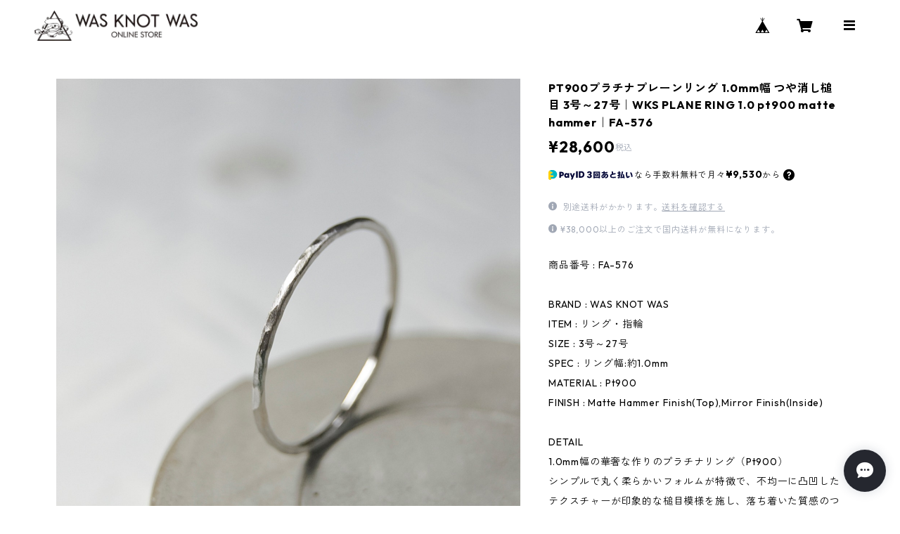

--- FILE ---
content_type: text/html; charset=UTF-8
request_url: https://store.wkw.jp/items/51631920/reviews?format=user&score=all&page=1
body_size: 2634
content:
				<li class="review01__listChild">
			<figure class="review01__itemInfo">
				<a href="/items/42319810" class="review01__imgWrap">
					<img src="https://baseec-img-mng.akamaized.net/images/item/origin/35cd3799223917bd498584f71f6a343a.jpg?imformat=generic&q=90&im=Resize,width=146,type=normal" alt="クロムダイオプサイト ラウンド3mm K18GPゴールドプレーンリング 1.5mm幅 鏡面 3号～21号｜W.K.W. K18GP CHROME DIOPSIDE RD3mm PLANE RING 1.5 sv mirror｜FA-453" class="review01__img">
				</a>
				<figcaption class="review01__item">
					<i class="review01__iconImg ico--good"></i>
					<p class="review01__itemName">クロムダイオプサイト ラウンド3mm K18GPゴールドプレーンリング 1.5mm幅 鏡面 3号～21号｜W.K.W. K18GP CHROME DIOPSIDE RD3mm PLANE RING 1.5 sv mirror｜FA-453</p>
										<p class="review01__itemVariation">5号</p>
										<time datetime="2025-11-10" class="review01__date">2025/11/10</time>
				</figcaption>
			</figure><!-- /.review01__itemInfo -->
								</li>
				<li class="review01__listChild">
			<figure class="review01__itemInfo">
				<a href="/items/66885618" class="review01__imgWrap">
					<img src="https://baseec-img-mng.akamaized.net/images/item/origin/2c3980957b887c4d86842ab09a6d8fa5.jpg?imformat=generic&q=90&im=Resize,width=146,type=normal" alt="K24GPゴールドプレーンリング 0.8mm幅 鏡面 3号～27号｜WKH K24GP PLAIN RING 0.8 bs gloss｜FA-865" class="review01__img">
				</a>
				<figcaption class="review01__item">
					<i class="review01__iconImg ico--good"></i>
					<p class="review01__itemName">K24GPゴールドプレーンリング 0.8mm幅 鏡面 3号～27号｜WKH K24GP PLAIN RING 0.8 bs gloss｜FA-865</p>
										<p class="review01__itemVariation">19号</p>
										<time datetime="2025-06-24" class="review01__date">2025/06/24</time>
				</figcaption>
			</figure><!-- /.review01__itemInfo -->
								</li>
				<li class="review01__listChild">
			<figure class="review01__itemInfo">
				<a href="/items/22395761" class="review01__imgWrap">
					<img src="https://baseec-img-mng.akamaized.net/images/item/origin/2d4b91cff7653411cdfe1345ae400ee6.jpg?imformat=generic&q=90&im=Resize,width=146,type=normal" alt="シルバードームプレーンリング 3.0mm幅 鏡面｜FA-151" class="review01__img">
				</a>
				<figcaption class="review01__item">
					<i class="review01__iconImg ico--normal"></i>
					<p class="review01__itemName">シルバードームプレーンリング 3.0mm幅 鏡面｜FA-151</p>
										<p class="review01__itemVariation">4号</p>
										<time datetime="2025-04-11" class="review01__date">2025/04/11</time>
				</figcaption>
			</figure><!-- /.review01__itemInfo -->
								</li>
				<li class="review01__listChild">
			<figure class="review01__itemInfo">
				<a href="/items/37161940" class="review01__imgWrap">
					<img src="https://baseec-img-mng.akamaized.net/images/item/origin/bd2a17ebec409a89cf28c38165282a04.jpg?imformat=generic&q=90&im=Resize,width=146,type=normal" alt="シルバープレーンリング 2.0mm幅 つや消し槌目 3号～27号｜WKS PLANE RING 2.0 sv matte hammer｜FA-395" class="review01__img">
				</a>
				<figcaption class="review01__item">
					<i class="review01__iconImg ico--good"></i>
					<p class="review01__itemName">シルバープレーンリング 2.0mm幅 つや消し槌目 3号～27号｜WKS PLANE RING 2.0 sv matte hammer｜FA-395</p>
										<p class="review01__itemVariation">27号</p>
										<time datetime="2025-02-12" class="review01__date">2025/02/12</time>
				</figcaption>
			</figure><!-- /.review01__itemInfo -->
								</li>
				<li class="review01__listChild">
			<figure class="review01__itemInfo">
				<a href="/items/43479407" class="review01__imgWrap">
					<img src="https://baseec-img-mng.akamaized.net/images/item/origin/7ccda8d63cfc6cddfff243570625c715.jpg?imformat=generic&q=90&im=Resize,width=146,type=normal" alt="K18GPゴールドフラットリング 3.0mm幅 槌目 3号～27号｜WKS K18GP FLAT RING 3.0 bs hammer｜FA-474" class="review01__img">
				</a>
				<figcaption class="review01__item">
					<i class="review01__iconImg ico--good"></i>
					<p class="review01__itemName">K18GPゴールドフラットリング 3.0mm幅 槌目 3号～27号｜WKS K18GP FLAT RING 3.0 bs hammer｜FA-474</p>
										<p class="review01__itemVariation">27号</p>
										<time datetime="2025-01-21" class="review01__date">2025/01/21</time>
				</figcaption>
			</figure><!-- /.review01__itemInfo -->
								</li>
				<li class="review01__listChild">
			<figure class="review01__itemInfo">
				<a href="/items/22446286" class="review01__imgWrap">
					<img src="https://baseec-img-mng.akamaized.net/images/item/origin/89daaccc96bb777f9b79e6ade4711bb9.jpg?imformat=generic&q=90&im=Resize,width=146,type=normal" alt="シルバーフラットリング 6.0mm幅 槌目 3号～27号｜WKS FLAT RING 6.0 sv hammer finish｜SILVER950 銀 指輪 FA-156" class="review01__img">
				</a>
				<figcaption class="review01__item">
					<i class="review01__iconImg ico--good"></i>
					<p class="review01__itemName">シルバーフラットリング 6.0mm幅 槌目 3号～27号｜WKS FLAT RING 6.0 sv hammer finish｜SILVER950 銀 指輪 FA-156</p>
										<p class="review01__itemVariation">16号</p>
										<time datetime="2025-01-20" class="review01__date">2025/01/20</time>
				</figcaption>
			</figure><!-- /.review01__itemInfo -->
						<p class="review01__comment">無事届きました😊ありがとうございました。シンプルで今日からヘビロテ決定です✨</p>
								</li>
				<li class="review01__listChild">
			<figure class="review01__itemInfo">
				<a href="/items/32341690" class="review01__imgWrap">
					<img src="https://baseec-img-mng.akamaized.net/images/item/origin/d944682a2400cc7f2804a974873a3d39.jpg?imformat=generic&q=90&im=Resize,width=146,type=normal" alt="トパーズ アクアブルー ラウンド3mm シルバープレーンリング 1.5mm幅 槌目 3号～21号｜W.K.W. TOPAZ AQUA BLUE RD3mm PLANE RING 1.5 sv hammer finish｜FA-287" class="review01__img">
				</a>
				<figcaption class="review01__item">
					<i class="review01__iconImg ico--good"></i>
					<p class="review01__itemName">トパーズ アクアブルー ラウンド3mm シルバープレーンリング 1.5mm幅 槌目 3号～21号｜W.K.W. TOPAZ AQUA BLUE RD3mm PLANE RING 1.5 sv hammer finish｜FA-287</p>
										<p class="review01__itemVariation">14号</p>
										<time datetime="2024-12-29" class="review01__date">2024/12/29</time>
				</figcaption>
			</figure><!-- /.review01__itemInfo -->
								</li>
				<li class="review01__listChild">
			<figure class="review01__itemInfo">
				<a href="/items/46136031" class="review01__imgWrap">
					<img src="https://baseec-img-mng.akamaized.net/images/item/origin/e1efb378d91856b9bba8c2dd6b8e3540.jpg?imformat=generic&q=90&im=Resize,width=146,type=normal" alt="K18YGイエローゴールドプレーンリング 1.0mm幅 鏡面 3号～27号｜WKS PLANE RING 1.0 K18YG mirror｜FA-514" class="review01__img">
				</a>
				<figcaption class="review01__item">
					<i class="review01__iconImg ico--good"></i>
					<p class="review01__itemName">K18YGイエローゴールドプレーンリング 1.0mm幅 鏡面 3号～27号｜WKS PLANE RING 1.0 K18YG mirror｜FA-514</p>
										<p class="review01__itemVariation">20号</p>
										<time datetime="2024-12-25" class="review01__date">2024/12/25</time>
				</figcaption>
			</figure><!-- /.review01__itemInfo -->
						<p class="review01__comment">だいたいどこのSHOPでで購入しても号数によって金額が変わりますが、こちらはどの号数を選んでも金額変わらなかったのが嬉しいです！
リング幅も1mmで細過ぎずしっかり存在感があります(^^)
ただk18素材なので、梱包時は中身が袋の中（SHOPカードなども一緒に入ってたのでスレが気になってしまいました）で動かないようにしっかり固定をするか、布素材のような物で梱包して欲しいと感じました。</p>
								</li>
				<li class="review01__listChild">
			<figure class="review01__itemInfo">
				<a href="/items/39842851" class="review01__imgWrap">
					<img src="https://baseec-img-mng.akamaized.net/images/item/origin/844a70c4ceb3d4452b2693066d999bda.jpg?imformat=generic&q=90&im=Resize,width=146,type=normal" alt="PGPピンクゴールドプレーンリング 2.0mm幅 鏡面 3号～27号｜WKS PGP PLANE RING 2.0 bs mirror｜FA-416" class="review01__img">
				</a>
				<figcaption class="review01__item">
					<i class="review01__iconImg ico--good"></i>
					<p class="review01__itemName">PGPピンクゴールドプレーンリング 2.0mm幅 鏡面 3号～27号｜WKS PGP PLANE RING 2.0 bs mirror｜FA-416</p>
										<p class="review01__itemVariation">6号</p>
										<time datetime="2024-12-22" class="review01__date">2024/12/22</time>
				</figcaption>
			</figure><!-- /.review01__itemInfo -->
								</li>
				<li class="review01__listChild">
			<figure class="review01__itemInfo">
				<a href="/items/68816140" class="review01__imgWrap">
					<img src="https://baseec-img-mng.akamaized.net/images/item/origin/4c9c74807555022a740f661db1c6c005.jpg?imformat=generic&q=90&im=Resize,width=146,type=normal" alt="K18PGピンクゴールドプレーンリング 0.8mm幅 鏡面 3号～27号｜WKH PLAIN RING 0.8 K18PG gloss｜FA-900" class="review01__img">
				</a>
				<figcaption class="review01__item">
					<i class="review01__iconImg ico--good"></i>
					<p class="review01__itemName">K18PGピンクゴールドプレーンリング 0.8mm幅 鏡面 3号～27号｜WKH PLAIN RING 0.8 K18PG gloss｜FA-900</p>
										<p class="review01__itemVariation">15号</p>
										<time datetime="2024-11-14" class="review01__date">2024/11/14</time>
				</figcaption>
			</figure><!-- /.review01__itemInfo -->
						<p class="review01__comment">梱包も丁寧で リング用のクロスまでいただけて有難かったです。お色もイメージ通りのものでとっても満足しています。日常使いのさり気ないものが欲しかったのでこれから沢山使います！さり気ないけれどしっかり存在感あります。</p>
								</li>
				<li class="review01__listChild">
			<figure class="review01__itemInfo">
				<a href="/items/36955167" class="review01__imgWrap">
					<img src="https://baseec-img-mng.akamaized.net/images/item/origin/6bbfb120694632d37106e2b20567e755.jpg?imformat=generic&q=90&im=Resize,width=146,type=normal" alt="シルバープレーンリング 1.0mm幅 鏡面 3号～27号｜WKS PLANE RING 1.0 sv mirror｜FA-389" class="review01__img">
				</a>
				<figcaption class="review01__item">
					<i class="review01__iconImg ico--good"></i>
					<p class="review01__itemName">シルバープレーンリング 1.0mm幅 鏡面 3号～27号｜WKS PLANE RING 1.0 sv mirror｜FA-389</p>
										<p class="review01__itemVariation">7号</p>
										<time datetime="2024-10-06" class="review01__date">2024/10/06</time>
				</figcaption>
			</figure><!-- /.review01__itemInfo -->
								</li>
				<li class="review01__listChild">
			<figure class="review01__itemInfo">
				<a href="/items/22393112" class="review01__imgWrap">
					<img src="https://baseec-img-mng.akamaized.net/images/item/origin/df443ea98c57a79cd1dcba9f0482a581.jpg?imformat=generic&q=90&im=Resize,width=146,type=normal" alt="シルバープレーンリング 3.0mm幅 槌目 3号～27号｜WKS PLANE RING 3.0 sv hammer finish｜SILVER950 銀 指輪 FA-150" class="review01__img">
				</a>
				<figcaption class="review01__item">
					<i class="review01__iconImg ico--good"></i>
					<p class="review01__itemName">シルバープレーンリング 3.0mm幅 槌目 3号～27号｜WKS PLANE RING 3.0 sv hammer finish｜SILVER950 銀 指輪 FA-150</p>
										<p class="review01__itemVariation">4号</p>
										<time datetime="2024-09-26" class="review01__date">2024/09/26</time>
				</figcaption>
			</figure><!-- /.review01__itemInfo -->
								</li>
				<li class="review01__listChild">
			<figure class="review01__itemInfo">
				<a href="/items/27783390" class="review01__imgWrap">
					<img src="https://baseec-img-mng.akamaized.net/images/item/origin/29aea8daa1d20e74350b8f51bae7f1f9.jpg?imformat=generic&q=90&im=Resize,width=146,type=normal" alt="シルバーフラットリング 10.0mm幅 マット 3号～27号｜WKS FLAT RING 10.0 sv matte｜SILVER950 銀 指輪 FA-229" class="review01__img">
				</a>
				<figcaption class="review01__item">
					<i class="review01__iconImg ico--normal"></i>
					<p class="review01__itemName">シルバーフラットリング 10.0mm幅 マット 3号～27号｜WKS FLAT RING 10.0 sv matte｜SILVER950 銀 指輪 FA-229</p>
										<p class="review01__itemVariation">27号</p>
										<time datetime="2024-05-11" class="review01__date">2024/05/11</time>
				</figcaption>
			</figure><!-- /.review01__itemInfo -->
						<p class="review01__comment">よくも悪くも普通かなぁ。ただこれでこの値段は高い気がする</p>
								</li>
				<li class="review01__listChild">
			<figure class="review01__itemInfo">
				<a href="/items/77237861" class="review01__imgWrap">
					<img src="https://baseec-img-mng.akamaized.net/images/item/origin/f6cca6d8449b62c9a1317e7f99a0b857.jpg?imformat=generic&q=90&im=Resize,width=146,type=normal" alt="PGPピンクゴールドフラットリング 0.8mm幅 鏡面 3号～27号｜WKH PGP FLAT RING 0.8 bs gloss｜FA-996" class="review01__img">
				</a>
				<figcaption class="review01__item">
					<i class="review01__iconImg ico--good"></i>
					<p class="review01__itemName">PGPピンクゴールドフラットリング 0.8mm幅 鏡面 3号～27号｜WKH PGP FLAT RING 0.8 bs gloss｜FA-996</p>
										<p class="review01__itemVariation">15号</p>
										<time datetime="2024-04-09" class="review01__date">2024/04/09</time>
				</figcaption>
			</figure><!-- /.review01__itemInfo -->
								</li>
				<li class="review01__listChild">
			<figure class="review01__itemInfo">
				<a href="/items/29027907" class="review01__imgWrap">
					<img src="https://baseec-img-mng.akamaized.net/images/item/origin/6633157e4396a9d3aeef6cac6a68be62.jpg?imformat=generic&q=90&im=Resize,width=146,type=normal" alt="シルバーツイストリング 2.5mm幅 鏡面 3号～27号｜WKS TWIST RING 2.5 sv mirror｜SILVER950 銀 指輪 FA-255" class="review01__img">
				</a>
				<figcaption class="review01__item">
					<i class="review01__iconImg ico--good"></i>
					<p class="review01__itemName">シルバーツイストリング 2.5mm幅 鏡面 3号～27号｜WKS TWIST RING 2.5 sv mirror｜SILVER950 銀 指輪 FA-255</p>
										<p class="review01__itemVariation">13号</p>
										<time datetime="2024-01-12" class="review01__date">2024/01/12</time>
				</figcaption>
			</figure><!-- /.review01__itemInfo -->
						<p class="review01__comment">素敵な商品をありがとうございました！
ご丁寧な対応で、また購入したいなと思いました。
またの機会がありましたら宜しくお願い致します！</p>
								</li>
				<li class="review01__listChild">
			<figure class="review01__itemInfo">
				<a href="/items/77320042" class="review01__imgWrap">
					<img src="https://baseec-img-mng.akamaized.net/images/item/origin/0c28e7db4019f104bca85f9e3b558977.jpg?imformat=generic&q=90&im=Resize,width=146,type=normal" alt="PGPピンクゴールドフラットリング 0.8mm幅 縦槌目 3号～27号｜WKH PGP FLAT RING 0.8 bs vertical hammer｜FA-998" class="review01__img">
				</a>
				<figcaption class="review01__item">
					<i class="review01__iconImg ico--normal"></i>
					<p class="review01__itemName">PGPピンクゴールドフラットリング 0.8mm幅 縦槌目 3号～27号｜WKH PGP FLAT RING 0.8 bs vertical hammer｜FA-998</p>
										<p class="review01__itemVariation">3号</p>
										<time datetime="2024-01-11" class="review01__date">2024/01/11</time>
				</figcaption>
			</figure><!-- /.review01__itemInfo -->
								</li>
				<li class="review01__listChild">
			<figure class="review01__itemInfo">
				<a href="/items/20486762" class="review01__imgWrap">
					<img src="https://baseec-img-mng.akamaized.net/images/item/origin/51d5a83c4c971d04cb963cb9e51d0000.jpg?imformat=generic&q=90&im=Resize,width=146,type=normal" alt="ブラスプレーンリング 2.0mm幅 マット 3号～27号｜WKS PLANE RING 2.0 bs matte｜BRASS 真鍮 指輪 FA-142" class="review01__img">
				</a>
				<figcaption class="review01__item">
					<i class="review01__iconImg ico--good"></i>
					<p class="review01__itemName">ブラスプレーンリング 2.0mm幅 マット 3号～27号｜WKS PLANE RING 2.0 bs matte｜BRASS 真鍮 指輪 FA-142</p>
										<p class="review01__itemVariation">17号</p>
										<time datetime="2023-12-30" class="review01__date">2023/12/30</time>
				</figcaption>
			</figure><!-- /.review01__itemInfo -->
								</li>
				<li class="review01__listChild">
			<figure class="review01__itemInfo">
				<a href="/items/25758348" class="review01__imgWrap">
					<img src="https://baseec-img-mng.akamaized.net/images/item/origin/07701063d462dcec4e11951626b97fdb.jpg?imformat=generic&q=90&im=Resize,width=146,type=normal" alt="シルバーフラットリング 7.0mm幅 鏡面 3号～27号｜WKS FLAT RING 7.0 sv mirror｜SILVER950 銀 指輪 FA-207" class="review01__img">
				</a>
				<figcaption class="review01__item">
					<i class="review01__iconImg ico--normal"></i>
					<p class="review01__itemName">シルバーフラットリング 7.0mm幅 鏡面 3号～27号｜WKS FLAT RING 7.0 sv mirror｜SILVER950 銀 指輪 FA-207</p>
										<p class="review01__itemVariation">26号</p>
										<time datetime="2023-10-03" class="review01__date">2023/10/03</time>
				</figcaption>
			</figure><!-- /.review01__itemInfo -->
								</li>
				<li class="review01__listChild">
			<figure class="review01__itemInfo">
				<a href="/items/23057990" class="review01__imgWrap">
					<img src="https://baseec-img-mng.akamaized.net/images/item/origin/7ec4bab43a62dfdd0dd1f9edb9c40687.jpg?imformat=generic&q=90&im=Resize,width=146,type=normal" alt="シルバープレーンリング 1.5mm幅 マット 3号～27号｜WKS PLANE RING 1.5 sv matte｜SILVER950 銀 指輪 FA-173" class="review01__img">
				</a>
				<figcaption class="review01__item">
					<i class="review01__iconImg ico--good"></i>
					<p class="review01__itemName">シルバープレーンリング 1.5mm幅 マット 3号～27号｜WKS PLANE RING 1.5 sv matte｜SILVER950 銀 指輪 FA-173</p>
										<p class="review01__itemVariation">4号</p>
										<time datetime="2023-08-19" class="review01__date">2023/08/19</time>
				</figcaption>
			</figure><!-- /.review01__itemInfo -->
						<p class="review01__comment">迅速な対応ありがとうございます。イメージ通りです！　シンプルで服装など問わず、一つは持ってると良いですね。</p>
								</li>
				<li class="review01__listChild">
			<figure class="review01__itemInfo">
				<a href="/items/68993377" class="review01__imgWrap">
					<img src="https://baseec-img-mng.akamaized.net/images/item/origin/324b5ba99efbca3ee53426879a54410b.jpg?imformat=generic&q=90&im=Resize,width=146,type=normal" alt="真鍮ラウンドプレーンリング 2.0mm幅 つや消し槌目 3号～27号｜WKH ROUND PLAIN RING 2.0 bs matte hammer｜FA-910" class="review01__img">
				</a>
				<figcaption class="review01__item">
					<i class="review01__iconImg ico--good"></i>
					<p class="review01__itemName">真鍮ラウンドプレーンリング 2.0mm幅 つや消し槌目 3号～27号｜WKH ROUND PLAIN RING 2.0 bs matte hammer｜FA-910</p>
										<p class="review01__itemVariation">19号</p>
										<time datetime="2023-03-22" class="review01__date">2023/03/22</time>
				</figcaption>
			</figure><!-- /.review01__itemInfo -->
								</li>
		